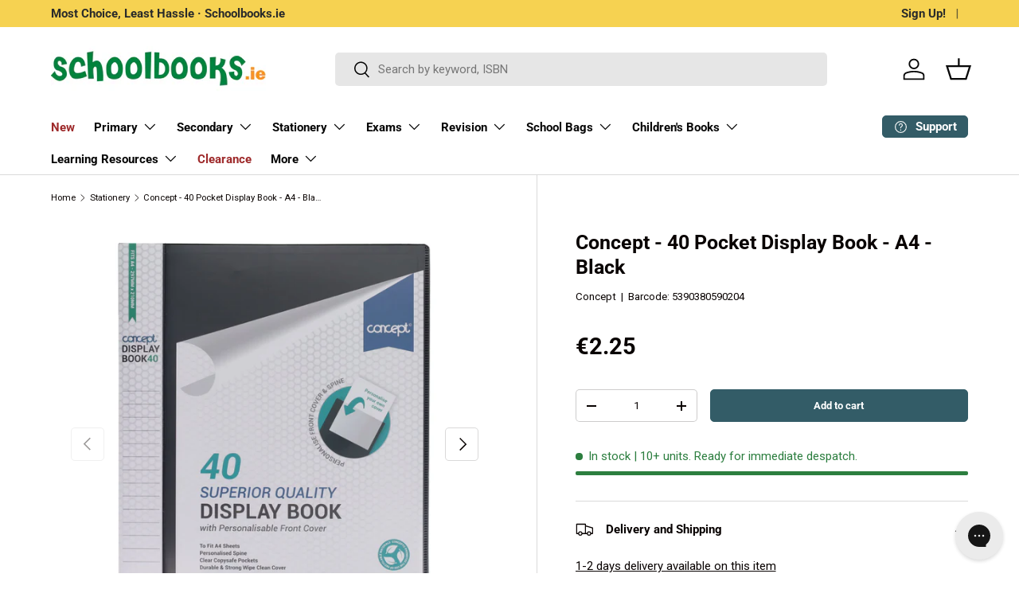

--- FILE ---
content_type: text/javascript; charset=utf-8
request_url: https://schoolbooks.ie/collections/stationery/products/concept-40-pocket-display-book-a4-black.js
body_size: 537
content:
{"id":8863425227,"title":"Concept - 40 Pocket Display Book - A4 - Black","handle":"concept-40-pocket-display-book-a4-black","description":"\u003cul\u003e\n\u003cli\u003eA4 Display Book\u003c\/li\u003e\n\u003cli\u003e40 pocket\u003c\/li\u003e\n\u003c\/ul\u003e","published_at":"2017-05-18T21:11:11+01:00","created_at":"2017-05-18T21:11:13+01:00","vendor":"Concept","type":"0","tags":["Active","Badge_In Stock","Display Book"],"price":225,"price_min":225,"price_max":225,"available":true,"price_varies":false,"compare_at_price":225,"compare_at_price_min":225,"compare_at_price_max":225,"compare_at_price_varies":false,"variants":[{"id":31043604427,"title":"Default Title","option1":"Default Title","option2":null,"option3":null,"sku":"695402","requires_shipping":true,"taxable":true,"featured_image":null,"available":true,"name":"Concept - 40 Pocket Display Book - A4 - Black","public_title":null,"options":["Default Title"],"price":225,"weight":292,"compare_at_price":225,"inventory_management":"shopify","barcode":"5390380590204","quantity_rule":{"min":1,"max":null,"increment":1},"quantity_price_breaks":[],"requires_selling_plan":false,"selling_plan_allocations":[]}],"images":["\/\/cdn.shopify.com\/s\/files\/1\/1837\/8517\/files\/H2790204-1800_1800_378b7a87-7d4e-41a9-b4a1-0970bec20de4.jpg?v=1769186097","\/\/cdn.shopify.com\/s\/files\/1\/1837\/8517\/files\/H2790204_2-1800_1800_21239514-8ab6-4d59-a5ac-f69c63618e0b.jpg?v=1769186097","\/\/cdn.shopify.com\/s\/files\/1\/1837\/8517\/files\/H2790204_4-1800_1800_6afa834a-50b8-4ca5-8324-8e892871290e.jpg?v=1769186097","\/\/cdn.shopify.com\/s\/files\/1\/1837\/8517\/files\/H2790204_1-1800_1800_698ea56f-46bc-4f8b-8062-bd871b9c0f13.jpg?v=1769186097","\/\/cdn.shopify.com\/s\/files\/1\/1837\/8517\/files\/H2790204-1800_1800.jpg?v=1769186097","\/\/cdn.shopify.com\/s\/files\/1\/1837\/8517\/files\/H2790204_3-1800_1800.jpg?v=1769186097","\/\/cdn.shopify.com\/s\/files\/1\/1837\/8517\/files\/H2790204_2-1800_1800.jpg?v=1769186097","\/\/cdn.shopify.com\/s\/files\/1\/1837\/8517\/files\/H2790204_4-1800_1800.jpg?v=1769186097"],"featured_image":"\/\/cdn.shopify.com\/s\/files\/1\/1837\/8517\/files\/H2790204-1800_1800_378b7a87-7d4e-41a9-b4a1-0970bec20de4.jpg?v=1769186097","options":[{"name":"Title","position":1,"values":["Default Title"]}],"url":"\/products\/concept-40-pocket-display-book-a4-black","media":[{"alt":null,"id":56968199504206,"position":1,"preview_image":{"aspect_ratio":1.0,"height":1800,"width":1800,"src":"https:\/\/cdn.shopify.com\/s\/files\/1\/1837\/8517\/files\/H2790204-1800_1800_378b7a87-7d4e-41a9-b4a1-0970bec20de4.jpg?v=1769186097"},"aspect_ratio":1.0,"height":1800,"media_type":"image","src":"https:\/\/cdn.shopify.com\/s\/files\/1\/1837\/8517\/files\/H2790204-1800_1800_378b7a87-7d4e-41a9-b4a1-0970bec20de4.jpg?v=1769186097","width":1800},{"alt":null,"id":56968199569742,"position":2,"preview_image":{"aspect_ratio":1.0,"height":1800,"width":1800,"src":"https:\/\/cdn.shopify.com\/s\/files\/1\/1837\/8517\/files\/H2790204_2-1800_1800_21239514-8ab6-4d59-a5ac-f69c63618e0b.jpg?v=1769186097"},"aspect_ratio":1.0,"height":1800,"media_type":"image","src":"https:\/\/cdn.shopify.com\/s\/files\/1\/1837\/8517\/files\/H2790204_2-1800_1800_21239514-8ab6-4d59-a5ac-f69c63618e0b.jpg?v=1769186097","width":1800},{"alt":null,"id":56968199373134,"position":3,"preview_image":{"aspect_ratio":1.0,"height":1800,"width":1800,"src":"https:\/\/cdn.shopify.com\/s\/files\/1\/1837\/8517\/files\/H2790204_4-1800_1800_6afa834a-50b8-4ca5-8324-8e892871290e.jpg?v=1769186097"},"aspect_ratio":1.0,"height":1800,"media_type":"image","src":"https:\/\/cdn.shopify.com\/s\/files\/1\/1837\/8517\/files\/H2790204_4-1800_1800_6afa834a-50b8-4ca5-8324-8e892871290e.jpg?v=1769186097","width":1800},{"alt":null,"id":56968199536974,"position":4,"preview_image":{"aspect_ratio":1.0,"height":1800,"width":1800,"src":"https:\/\/cdn.shopify.com\/s\/files\/1\/1837\/8517\/files\/H2790204_1-1800_1800_698ea56f-46bc-4f8b-8062-bd871b9c0f13.jpg?v=1769186097"},"aspect_ratio":1.0,"height":1800,"media_type":"image","src":"https:\/\/cdn.shopify.com\/s\/files\/1\/1837\/8517\/files\/H2790204_1-1800_1800_698ea56f-46bc-4f8b-8062-bd871b9c0f13.jpg?v=1769186097","width":1800},{"alt":"Concept - 40 Pocket Display Book - A4 - Black by Concept on Schoolbooks.ie","id":48486150439246,"position":5,"preview_image":{"aspect_ratio":1.0,"height":1800,"width":1800,"src":"https:\/\/cdn.shopify.com\/s\/files\/1\/1837\/8517\/files\/H2790204-1800_1800.jpg?v=1769186097"},"aspect_ratio":1.0,"height":1800,"media_type":"image","src":"https:\/\/cdn.shopify.com\/s\/files\/1\/1837\/8517\/files\/H2790204-1800_1800.jpg?v=1769186097","width":1800},{"alt":"Concept - 40 Pocket Display Book - A4 - Black by Concept on Schoolbooks.ie","id":48486150570318,"position":6,"preview_image":{"aspect_ratio":1.0,"height":1800,"width":1800,"src":"https:\/\/cdn.shopify.com\/s\/files\/1\/1837\/8517\/files\/H2790204_3-1800_1800.jpg?v=1769186097"},"aspect_ratio":1.0,"height":1800,"media_type":"image","src":"https:\/\/cdn.shopify.com\/s\/files\/1\/1837\/8517\/files\/H2790204_3-1800_1800.jpg?v=1769186097","width":1800},{"alt":"Concept - 40 Pocket Display Book - A4 - Black by Concept on Schoolbooks.ie","id":48486150537550,"position":7,"preview_image":{"aspect_ratio":1.0,"height":1800,"width":1800,"src":"https:\/\/cdn.shopify.com\/s\/files\/1\/1837\/8517\/files\/H2790204_2-1800_1800.jpg?v=1769186097"},"aspect_ratio":1.0,"height":1800,"media_type":"image","src":"https:\/\/cdn.shopify.com\/s\/files\/1\/1837\/8517\/files\/H2790204_2-1800_1800.jpg?v=1769186097","width":1800},{"alt":"Concept - 40 Pocket Display Book - A4 - Black by Concept on Schoolbooks.ie","id":48486150603086,"position":8,"preview_image":{"aspect_ratio":1.0,"height":1800,"width":1800,"src":"https:\/\/cdn.shopify.com\/s\/files\/1\/1837\/8517\/files\/H2790204_4-1800_1800.jpg?v=1769186097"},"aspect_ratio":1.0,"height":1800,"media_type":"image","src":"https:\/\/cdn.shopify.com\/s\/files\/1\/1837\/8517\/files\/H2790204_4-1800_1800.jpg?v=1769186097","width":1800}],"requires_selling_plan":false,"selling_plan_groups":[]}